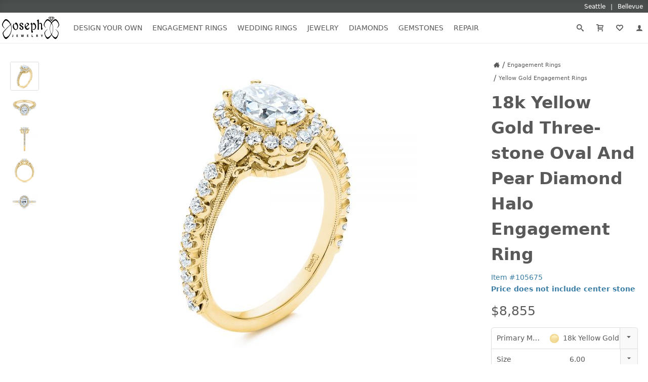

--- FILE ---
content_type: text/html; charset=UTF-8
request_url: https://www.josephjewelry.com/engagement-rings/18k-yellow-gold-three-stone-oval-and-pear-diamond-halo-engagement-ring-105675
body_size: 16332
content:
<!DOCTYPE html>
<html lang="en">
<head>
<meta charset="UTF-8">
<meta http-equiv="X-UA-Compatible" content="IE=edge"> 
<meta name="viewport" content="width=device-width, initial-scale=1.0">
<meta name="theme-color" content="#FFF">
<meta name="title" content="18k Yellow Gold Three-stone Oval And Pear Diamond Halo Engagement Ring #105675 - Seattle Bellevue | Joseph Jewelry">
<meta name="description" content="#105675 This beautiful custom ring features an oval diamond with a halo, pear accents, and vintage details. It was created for a client from Seattle, WA, who..." >
<meta name="keywords" content="Diamonds, Filigree, Halo, Milgrain, Polished, Three Stone, White Gold, Split Prong, Diamond, Oval, Lab Created Diamond Custom Jewelry, Custom Engagement Rings, Design your own Ring">
<meta property="fb:admins" content="718552391">
<meta name="google-site-verification" content="R2GqoYB_vsuHt7NFThWrbrIv7_aU-MhD8R8UlnSgEhs">
<meta name="p:domain_verify" content="75dd080a1b402fb8f53b05b7683c3908">
<link rel="canonical" href="https://www.josephjewelry.com/engagement-rings/18k-yellow-gold-three-stone-oval-and-pear-diamond-halo-engagement-ring-105675">
<title>18k Yellow Gold Three-stone Oval And Pear Diamond Halo Engagement Ring #105675 - Seattle Bellevue | Joseph Jewelry</title>
<link rel="stylesheet" type="text/css" href="/css/main.css?v=26.1.20.2.0">
<link rel="stylesheet" type="text/css" href="/css/header-footer.css?v=26.1.20.2.0">
<script src="/javascript/header-footer.js?v=26.1.20.2.0" defer="defer"></script>
<link rel="stylesheet" type="text/css" href="/css/breadcrumbs.css?v=26.1.20.2.0">
<link rel="stylesheet" type="text/css" href="/css/review.css?v=26.1.20.2.0">
<link rel="stylesheet" type="text/css" href="/css/product-box-list.css?v=26.1.20.2.0">
<link rel="stylesheet" type="text/css" href="/css/product.css?v=26.1.20.2.0">
<link rel="stylesheet" type="text/css" href="/css/customize-your-own.css?v=26.1.20.2.0">
<script src="/javascript/passive-event-listeners.min.js?v=26.1.20.2.0" defer="defer"></script>
<script src="/javascript/breadcrumbs.js?v=26.1.20.2.0" defer="defer"></script>
<script src="/javascript/product-box-list.js?v=26.1.20.2.0" defer="defer"></script>
<script src="/javascript/product.js?v=26.1.20.2.0" defer="defer"></script>
<script src="/javascript/forms.js?v=26.1.20.2.0" defer="defer"></script>
<script>(function(w,d,s,l,i){w[l]=w[l]||[];w[l].push({'gtm.start':
new Date().getTime(),event:'gtm.js'});var f=d.getElementsByTagName(s)[0],
j=d.createElement(s),dl=l!='dataLayer'?'&l='+l:'';j.async=true;j.src=
'https://www.googletagmanager.com/gtm.js?id='+i+dl;f.parentNode.insertBefore(j,f);
})(window,document,'script','dataLayer','GTM-KZ7Z8N');</script>
<meta property="og:title" content="18k Yellow Gold Three-stone Oval And Pear Diamond Halo Engagement Ring #105675 - Seattle Bellevue | Joseph Jewelry">
<meta property="og:description" content="#105675 This beautiful custom ring features an oval diamond with a halo, pear accents, and vintage details. It was created for a client from Seattle, WA, who...">
<meta property="og:image" content="https://www.josephjewelry.com/images/rings-engagement/Three-Stone-Oval-and-Pear-Diamond-Halo-Engagement-Ring-W-3qtr-105675.jpg">
<meta property="og:url" content="https://www.josephjewelry.com/engagement-rings/18k-yellow-gold-three-stone-oval-and-pear-diamond-halo-engagement-ring-105675"/>
<meta property="og:site_name" content="Joseph Jewelry"/>

</head>
<body>
<noscript><iframe src="https://www.googletagmanager.com/ns.html?id=GTM-KZ7Z8N"
height="0" width="0" style="display:none;visibility:hidden"></iframe></noscript>

<a href="#ContentStart" class="skip-to-content-link">Skip to main content</a>
<a href="#FooterContent" class="skip-to-content-link">Skip to footer content</a>

<svg version="1.1" xmlns="http://www.w3.org/2000/svg" style="display: none;"><symbol id="icon-arrow-down2" viewBox="0 0 16 16 "><path d="M16 5.5l-2-2-6 6-6-6-2 2 8 8 8-8z"></path></symbol><symbol id="icon-arrow-right2" viewBox="0 0 16 16 "><path d="M5.5 0l-2 2 6 6-6 6 2 2 8-8-8-8z"></path></symbol><symbol id="icon-arrow-up2" viewBox="0 0 16 16 "><path d="M0 10.5l2 2 6-6 6 6 2-2-8-8-8 8z"></path></symbol><symbol id="icon-bubbles4" viewBox="0 0 18 16 "><path d="M7.5 2c-0.792 0-1.556 0.124-2.272 0.369-0.671 0.23-1.267 0.554-1.773 0.963-0.938 0.759-1.455 1.731-1.455 2.737 0 0.562 0.157 1.109 0.467 1.623 0.323 0.537 0.811 1.028 1.41 1.421 0.476 0.312 0.796 0.812 0.881 1.374 0.014 0.094 0.025 0.188 0.034 0.282 0.043-0.039 0.085-0.080 0.127-0.122 0.377-0.376 0.886-0.583 1.411-0.583 0.084 0 0.167 0.005 0.251 0.016 0.303 0.038 0.611 0.058 0.918 0.058 0.792 0 1.556-0.124 2.272-0.369 0.671-0.23 1.267-0.554 1.774-0.963 0.938-0.759 1.455-1.731 1.455-2.737s-0.517-1.978-1.455-2.737c-0.506-0.41-1.103-0.734-1.774-0.963-0.716-0.245-1.48-0.369-2.272-0.369zM7.5 0v0c4.142 0 7.5 2.717 7.5 6.069s-3.358 6.069-7.5 6.069c-0.398 0-0.788-0.025-1.169-0.074-1.611 1.605-3.471 1.892-5.331 1.935v-0.393c1.004-0.49 1.813-1.382 1.813-2.402 0-0.142-0.011-0.282-0.032-0.419-1.696-1.113-2.781-2.812-2.781-4.717 0-3.352 3.358-6.069 7.5-6.069zM15.563 13.604c0 0.874 0.567 1.639 1.438 2.059v0.337c-1.611-0.036-3.090-0.283-4.487-1.658-0.33 0.041-0.669 0.063-1.013 0.063-1.492 0-2.866-0.402-3.963-1.079 2.261-0.008 4.395-0.732 6.013-2.042 0.816-0.66 1.459-1.435 1.913-2.302 0.481-0.92 0.724-1.9 0.724-2.913 0-0.163-0.007-0.326-0.020-0.487 1.134 0.936 1.832 2.213 1.832 3.62 0 1.633-0.94 3.089-2.41 4.043-0.018 0.117-0.027 0.237-0.027 0.359z"></path></symbol><symbol id="icon-calendar4" viewBox="0 0 16 16 "><path d="M13 3h-1v2h-3v-2h-3v2h-3v-2h-1c-0.55 0-1 0.45-1 1v11c0 0.55 0.45 1 1 1h11c0.55 0 1-0.45 1-1v-11c0-0.55-0.45-1-1-1zM4 15h-1.998c-0.001-0.001-0.001-0.001-0.002-0.002v-1.998h2v2zM4 12h-2v-2h2v2zM4 9h-2v-2h2v2zM7 15h-2v-2h2v2zM7 12h-2v-2h2v2zM7 9h-2v-2h2v2zM10 15h-2v-2h2v2zM10 12h-2v-2h2v2zM10 9h-2v-2h2v2zM13 14.998c-0.001 0.001-0.001 0.001-0.002 0.002h-1.998v-2h2v1.998zM13 12h-2v-2h2v2zM13 9h-2v-2h2v2zM5 2c0-0.276-0.224-0.5-0.5-0.5s-0.5 0.224-0.5 0.5v2h1v-2zM11 2c0-0.276-0.224-0.5-0.5-0.5s-0.5 0.224-0.5 0.5v2h1v-2z"></path></symbol><symbol id="icon-cart2" viewBox="0 0 16 16 "><path d="M13.238 9c0.55 0 1.124-0.433 1.275-0.962l1.451-5.077c0.151-0.529-0.175-0.962-0.725-0.962h-10.238c0-1.105-0.895-2-2-2h-3v2h3v8.5c0 0.828 0.672 1.5 1.5 1.5h9.5c0.552 0 1-0.448 1-1s-0.448-1-1-1h-9v-1h8.238zM5 4h9.044l-0.857 3h-8.187v-3z"></path><path d="M6 14.5c0 0.828-0.672 1.5-1.5 1.5s-1.5-0.672-1.5-1.5c0-0.828 0.672-1.5 1.5-1.5s1.5 0.672 1.5 1.5z"></path><path d="M15 14.5c0 0.828-0.672 1.5-1.5 1.5s-1.5-0.672-1.5-1.5c0-0.828 0.672-1.5 1.5-1.5s1.5 0.672 1.5 1.5z"></path></symbol><symbol id="icon-enter" viewBox="0 0 16 16 "><path d="M7 13l4.5-4.5-4.5-4.5v3h-7v3h7v3z"></path><path d="M15 16h-11v-2h10v-11h-10v-2h11c0.552 0 1 0.448 1 1v13c0 0.552-0.448 1-1 1z"></path></symbol><symbol id="icon-envelop3" viewBox="0 0 16 16 "><path d="M15 2h-14c-0.55 0-1 0.45-1 1v10c0 0.55 0.45 1 1 1h14c0.55 0 1-0.45 1-1v-10c0-0.55-0.45-1-1-1zM14 4v0.719l-6 3.536-6-3.536v-0.719h12zM2 12v-5.54l6 3.536 6-3.536v5.54h-12z"></path></symbol><symbol id="icon-facebook2" viewBox="0 0 16 16 "><path d="M14.5 0h-13c-0.825 0-1.5 0.675-1.5 1.5v13c0 0.825 0.675 1.5 1.5 1.5h6.5v-7h-2v-2h2v-1c0-1.653 1.347-3 3-3h2v2h-2c-0.55 0-1 0.45-1 1v1h3l-0.5 2h-2.5v7h4.5c0.825 0 1.5-0.675 1.5-1.5v-13c0-0.825-0.675-1.5-1.5-1.5z"></path></symbol><symbol id="icon-google2" viewBox="0 0 16 16 "><path d="M14.5 0h-13c-0.825 0-1.5 0.675-1.5 1.5v13c0 0.825 0.675 1.5 1.5 1.5h13c0.825 0 1.5-0.675 1.5-1.5v-13c0-0.825-0.675-1.5-1.5-1.5zM8.119 14c-3.316 0-6-2.684-6-6s2.684-6 6-6c1.619 0 2.975 0.591 4.019 1.569l-1.628 1.569c-0.447-0.428-1.225-0.925-2.391-0.925-2.050 0-3.719 1.697-3.719 3.787s1.672 3.787 3.719 3.787c2.375 0 3.266-1.706 3.403-2.588h-3.403v-2.056h5.666c0.050 0.3 0.094 0.6 0.094 0.994 0.003 3.428-2.294 5.863-5.759 5.863z"></path></symbol><symbol id="icon-heart4" viewBox="0 0 16 16 "><path d="M16 5.596c0-2.538-2.058-4.596-4.596-4.596-1.349 0-2.563 0.582-3.404 1.508-0.841-0.926-2.054-1.508-3.404-1.508-2.538 0-4.596 2.058-4.596 4.596 0 1.349 0.582 2.563 1.508 3.404h-0.008l5 5c0.5 0.5 1 1 1.5 1s1-0.5 1.5-1l4.992-5c0.926-0.841 1.508-2.054 1.508-3.404zM13.148 7.519l-5.062 5.067c-0.026 0.026-0.055 0.055-0.086 0.086-0.031-0.030-0.060-0.059-0.086-0.086l-5.062-5.066c-0.549-0.499-0.852-1.182-0.852-1.923 0-1.432 1.165-2.596 2.596-2.596 0.741 0 1.424 0.303 1.923 0.852l1.481 1.631 1.481-1.631c0.499-0.55 1.182-0.852 1.923-0.852 1.432 0 2.596 1.165 2.596 2.596 0 0.741-0.303 1.424-0.852 1.923z"></path></symbol><symbol id="icon-instagram" viewBox="0 0 16 16 "><path d="M14.5 0h-13c-0.825 0-1.5 0.675-1.5 1.5v13c0 0.825 0.675 1.5 1.5 1.5h13c0.825 0 1.5-0.675 1.5-1.5v-13c0-0.825-0.675-1.5-1.5-1.5zM11 2.5c0-0.275 0.225-0.5 0.5-0.5h2c0.275 0 0.5 0.225 0.5 0.5v2c0 0.275-0.225 0.5-0.5 0.5h-2c-0.275 0-0.5-0.225-0.5-0.5v-2zM8 5c1.656 0 3 1.344 3 3s-1.344 3-3 3c-1.656 0-3-1.344-3-3s1.344-3 3-3zM14 13.5v0c0 0.275-0.225 0.5-0.5 0.5h-11c-0.275 0-0.5-0.225-0.5-0.5v0-6.5h1.1c-0.066 0.322-0.1 0.656-0.1 1 0 2.762 2.237 5 5 5s5-2.238 5-5c0-0.344-0.034-0.678-0.1-1h1.1v6.5z"></path></symbol><symbol id="icon-location6" viewBox="0 0 16 16 "><path d="M8 0c-3.314 0-6 2.686-6 6 0 6 6 10 6 10s6-4 6-10c0-3.314-2.686-6-6-6zM10.093 12.387c-0.772 0.909-1.555 1.608-2.093 2.046-0.539-0.439-1.321-1.137-2.093-2.046-0.785-0.924-1.407-1.883-1.849-2.85-0.536-1.171-0.807-2.361-0.807-3.537 0-1.269 0.494-2.462 1.391-3.359s2.090-1.391 3.359-1.391c1.269 0 2.462 0.494 3.359 1.391s1.391 2.090 1.391 3.359c0 1.175-0.272 2.365-0.807 3.537-0.442 0.967-1.064 1.926-1.849 2.85zM8 3c-1.105 0-2 0.895-2 2s0.895 2 2 2c1.105 0 2-0.895 2-2s-0.895-2-2-2zM8 6c-0.552 0-1-0.448-1-1s0.448-1 1-1c0.552 0 1 0.448 1 1s-0.448 1-1 1z"></path></symbol><symbol id="icon-menu7" viewBox="0 0 16 16 "><path d="M1 3h14v2h-14v-2z"></path><path d="M1 7h14v2h-14v-2z"></path><path d="M1 11h14v2h-14v-2z"></path></symbol><symbol id="icon-minus3" viewBox="0 0 16 16 "><path d="M1 7h14v2h-14v-2z"></path></symbol><symbol id="icon-phone2" viewBox="0 0 16 16 "><path d="M11 10c-1 1-1 2-2 2s-2-1-3-2-2-2-2-3 1-1 2-2-2-4-3-4-3 3-3 3c0 2 2.055 6.055 4 8s6 4 8 4c0 0 3-2 3-3s-3-4-4-3z"></path></symbol><symbol id="icon-pinterest" viewBox="0 0 16 16 "><path d="M8 1.069c-3.828 0-6.931 3.103-6.931 6.931 0 2.938 1.828 5.444 4.406 6.453-0.059-0.547-0.116-1.391 0.025-1.988 0.125-0.541 0.813-3.444 0.813-3.444s-0.206-0.416-0.206-1.028c0-0.963 0.559-1.684 1.253-1.684 0.591 0 0.878 0.444 0.878 0.975 0 0.594-0.378 1.484-0.575 2.306-0.166 0.691 0.344 1.253 1.025 1.253 1.231 0 2.178-1.3 2.178-3.175 0-1.659-1.194-2.819-2.894-2.819-1.972 0-3.128 1.478-3.128 3.009 0 0.597 0.228 1.234 0.516 1.581 0.056 0.069 0.066 0.128 0.047 0.2-0.053 0.219-0.169 0.691-0.194 0.787-0.031 0.128-0.1 0.153-0.231 0.094-0.866-0.403-1.406-1.669-1.406-2.684 0-2.188 1.587-4.194 4.578-4.194 2.403 0 4.272 1.712 4.272 4.003 0 2.388-1.506 4.313-3.597 4.313-0.703 0-1.362-0.366-1.588-0.797 0 0-0.347 1.322-0.431 1.647-0.156 0.603-0.578 1.356-0.862 1.816 0.65 0.2 1.337 0.309 2.053 0.309 3.828 0 6.931-3.103 6.931-6.931 0-3.831-3.103-6.934-6.931-6.934z"></path></symbol><symbol id="icon-plus3" viewBox="0 0 16 16 "><path d="M15 7h-6v-6h-2v6h-6v2h6v6h2v-6h6z"></path></symbol><symbol id="icon-price-tag2" viewBox="0 0 16 16 "><path d="M15.25 0h-6c-0.412 0-0.989 0.239-1.28 0.53l-7.439 7.439c-0.292 0.292-0.292 0.769 0 1.061l6.439 6.439c0.292 0.292 0.769 0.292 1.061 0l7.439-7.439c0.292-0.292 0.53-0.868 0.53-1.28v-6c0-0.412-0.338-0.75-0.75-0.75zM11.5 6c-0.828 0-1.5-0.672-1.5-1.5s0.672-1.5 1.5-1.5 1.5 0.672 1.5 1.5-0.672 1.5-1.5 1.5z"></path></symbol><symbol id="icon-search3" viewBox="0 0 16 16 "><path d="M15.504 13.616l-3.79-3.223c-0.392-0.353-0.811-0.514-1.149-0.499 0.895-1.048 1.435-2.407 1.435-3.893 0-3.314-2.686-6-6-6s-6 2.686-6 6 2.686 6 6 6c1.486 0 2.845-0.54 3.893-1.435-0.016 0.338 0.146 0.757 0.499 1.149l3.223 3.79c0.552 0.613 1.453 0.665 2.003 0.115s0.498-1.452-0.115-2.003zM6 10c-2.209 0-4-1.791-4-4s1.791-4 4-4 4 1.791 4 4-1.791 4-4 4z"></path></symbol><symbol id="icon-spinner2" viewBox="0 0 16 16 "><path d="M16 8c-0.020-1.045-0.247-2.086-0.665-3.038-0.417-0.953-1.023-1.817-1.766-2.53s-1.624-1.278-2.578-1.651c-0.953-0.374-1.978-0.552-2.991-0.531-1.013 0.020-2.021 0.24-2.943 0.646-0.923 0.405-1.758 0.992-2.449 1.712s-1.237 1.574-1.597 2.497c-0.361 0.923-0.533 1.914-0.512 2.895 0.020 0.981 0.234 1.955 0.627 2.847 0.392 0.892 0.961 1.7 1.658 2.368s1.523 1.195 2.416 1.543c0.892 0.348 1.851 0.514 2.799 0.493 0.949-0.020 1.89-0.227 2.751-0.608 0.862-0.379 1.642-0.929 2.287-1.604s1.154-1.472 1.488-2.335c0.204-0.523 0.342-1.069 0.415-1.622 0.019 0.001 0.039 0.002 0.059 0.002 0.552 0 1-0.448 1-1 0-0.028-0.001-0.056-0.004-0.083h0.004zM14.411 10.655c-0.367 0.831-0.898 1.584-1.55 2.206s-1.422 1.112-2.254 1.434c-0.832 0.323-1.723 0.476-2.608 0.454-0.884-0.020-1.759-0.215-2.56-0.57-0.801-0.354-1.526-0.867-2.125-1.495s-1.071-1.371-1.38-2.173c-0.31-0.801-0.457-1.66-0.435-2.512s0.208-1.694 0.551-2.464c0.342-0.77 0.836-1.468 1.441-2.044s1.321-1.029 2.092-1.326c0.771-0.298 1.596-0.438 2.416-0.416s1.629 0.202 2.368 0.532c0.74 0.329 1.41 0.805 1.963 1.387s0.988 1.27 1.272 2.011c0.285 0.74 0.418 1.532 0.397 2.32h0.004c-0.002 0.027-0.004 0.055-0.004 0.083 0 0.516 0.39 0.94 0.892 0.994-0.097 0.544-0.258 1.075-0.481 1.578z"></path></symbol><symbol id="icon-star-full" viewBox="0 0 16 16 "><path d="M15.976 6.345c-0.067-0.206-0.259-0.346-0.476-0.346l-5.367-0-1.658-5.080c-0.067-0.206-0.259-0.345-0.475-0.345s-0.408 0.139-0.475 0.345l-1.658 5.080-5.367 0c-0.217 0-0.409 0.14-0.476 0.346s0.007 0.432 0.183 0.559l4.34 3.139-1.657 5.079c-0.067 0.206 0.006 0.432 0.181 0.559s0.412 0.128 0.588 0.001l4.342-3.141 4.342 3.141c0.087 0.063 0.19 0.095 0.293 0.095s0.207-0.032 0.295-0.096c0.175-0.128 0.248-0.353 0.181-0.559l-1.657-5.079 4.34-3.139c0.176-0.127 0.249-0.353 0.183-0.559z"></path></symbol><symbol id="icon-user" viewBox="0 0 16 16 "><path d="M9 11.041v-0.825c1.102-0.621 2-2.168 2-3.716 0-2.485 0-4.5-3-4.5s-3 2.015-3 4.5c0 1.548 0.898 3.095 2 3.716v0.825c-3.392 0.277-6 1.944-6 3.959h14c0-2.015-2.608-3.682-6-3.959z"></path></symbol><symbol id="icon-yelp" viewBox="0 0 16 16 "><path d="M9.514 10.21c-0.27 0.272-0.042 0.768-0.042 0.768l2.033 3.394c0 0 0.334 0.447 0.623 0.447 0.29 0 0.577-0.239 0.577-0.239l1.607-2.297c0 0 0.162-0.29 0.166-0.544 0.006-0.361-0.538-0.46-0.538-0.46l-3.805-1.222c-0 0-0.373-0.099-0.621 0.152zM9.321 8.5c0.195 0.33 0.732 0.234 0.732 0.234l3.796-1.109c0 0 0.517-0.21 0.591-0.491 0.072-0.281-0.085-0.619-0.085-0.619l-1.814-2.137c0 0-0.157-0.27-0.483-0.297-0.36-0.031-0.581 0.405-0.581 0.405l-2.145 3.375c0 0-0.19 0.336-0.010 0.64zM7.527 7.184c0.447-0.11 0.518-0.759 0.518-0.759l-0.030-5.404c0 0-0.067-0.667-0.367-0.847-0.47-0.285-0.609-0.136-0.744-0.116l-3.151 1.171c0 0-0.309 0.102-0.469 0.36-0.23 0.365 0.233 0.899 0.233 0.899l3.276 4.465c0 0 0.323 0.334 0.735 0.233zM6.749 9.371c0.011-0.417-0.5-0.667-0.5-0.667l-3.387-1.711c0 0-0.502-0.207-0.746-0.063-0.187 0.11-0.352 0.31-0.368 0.486l-0.221 2.716c0 0-0.033 0.471 0.089 0.685 0.173 0.304 0.741 0.092 0.741 0.092l3.955-0.874c0.154-0.103 0.423-0.113 0.438-0.664zM7.732 10.837c-0.339-0.174-0.746 0.187-0.746 0.187l-2.648 2.915c0 0-0.33 0.446-0.246 0.72 0.079 0.257 0.21 0.384 0.396 0.474l2.659 0.839c0 0 0.322 0.067 0.567-0.004 0.347-0.1 0.283-0.643 0.283-0.643l0.060-3.947c-0 0-0.014-0.38-0.324-0.541z"></path></symbol><symbol id="icon-youtube" viewBox="0 0 16 16 "><path d="M15.841 4.8c0 0-0.156-1.103-0.637-1.587-0.609-0.637-1.291-0.641-1.603-0.678-2.237-0.163-5.597-0.163-5.597-0.163h-0.006c0 0-3.359 0-5.597 0.163-0.313 0.038-0.994 0.041-1.603 0.678-0.481 0.484-0.634 1.587-0.634 1.587s-0.159 1.294-0.159 2.591v1.213c0 1.294 0.159 2.591 0.159 2.591s0.156 1.103 0.634 1.588c0.609 0.637 1.409 0.616 1.766 0.684 1.281 0.122 5.441 0.159 5.441 0.159s3.363-0.006 5.6-0.166c0.313-0.037 0.994-0.041 1.603-0.678 0.481-0.484 0.637-1.588 0.637-1.588s0.159-1.294 0.159-2.591v-1.213c-0.003-1.294-0.162-2.591-0.162-2.591zM6.347 10.075v-4.497l4.322 2.256-4.322 2.241z"></path></symbol></svg>
<div id="headerLocationsBar">
  <div class="grid">
    <a href="/seattle">
      <span>Seattle</span>
    </a>
    <a href="/bellevue">
      <span>Bellevue</span> 
    </a>
  </div>
</div>
<header id="header">
  <div class="grid">
    <button id="header__openNav" aria-label="Open Navigation" aria-expanded="false" aria-haspopup="true" aria-controls="mainNav">
      <svg><use xlink:href="#icon-menu7"></use></svg>
    </button>
    <a href="https://www.josephjewelry.com" id="header__home">
      <img src="/images/JosephJewelry-Logo-2019.svg" alt="Joseph Jewelry Logo" width="113" height="45">
    </a>
    <a href="/members" id="header__members" aria-label="My Account" rel="nofollow">
      <svg><use xlink:href="#icon-user"></use></svg>
    </a>
    <form action="/search-results.php" method="GET" id="header__search">
      <label aria-label="Search Submit">
        <input type="submit" name="Submit" value="Search">
        <svg><use xlink:href="#icon-search3"></use></svg>
      </label>
      <input type="search" name="q" aria-label="Search Term" placeholder="Search..." value="" autocomplete="off">
      <input type="hidden" name="csrf_token" value="23d9573945840bfba0827f5366fa01b951c990288babba8279f5d491d4d85f2f">
    </form>
  </div>
</header>
<nav id="mainNav">
  <div class="grid">
    <div class="mainNav__menu">
            <div class="mainNav__menu__item">
      
        <a href="/design-your-own" class="mainNav__menu__toggleSection" aria-expanded="false" aria-haspopup="true" aria-controls="mainNav__menu__cat--designYourOwn">Design Your Own<svg><use xlink:href="#icon-arrow-down2"></use></svg></a>

        <ul class="mainNav__menu__cat" id="mainNav__menu__cat--designYourOwn">
          <li>
            <h2 class="mainNav__menu__cat__section__header">Our Custom Gallery</h2>
            <ul>
              <li><a href="/custom-engagement-rings" class="mainNav__menu__cat__section__link">Custom Engagement Rings</a></li>
              <li><a href="/mens-custom-wedding-bands" class="mainNav__menu__cat__section__link">Men's Wedding Bands</a></li>
              <li><a href="/womens-custom-wedding-rings" class="mainNav__menu__cat__section__link">Women's Wedding Rings</a></li>
              <li><a href="/custom-rings" class="mainNav__menu__cat__section__link">Custom Rings</a></li>
              <li><a href="/fashion-rings" class="mainNav__menu__cat__section__link">Fashion Rings</a></li>              
            </ul>
          </li>
          <li>
            <h2 class="mainNav__menu__cat__section__header">Design Your Own</h2>
            <p>Choose elements you like and a designer will create a drawing and free estimate.</p>
            <a href="/design-your-own" class="mainNav__menu__cat__section__cta">Design Your Own</a>
            <a href="/design-your-own#customProcess" class="mainNav__menu__cat__section__learn">Our Creative Process<svg><use xlink:href="#icon-arrow-right2"></use></svg></a>
          </li>
          <li>
            <h2 class="mainNav__menu__cat__section__header">Contact a Designer</h2>
            <p>Work directly with a designer to create your own unique engagement ring.</p>
            <a href="/contact" class="mainNav__menu__cat__section__cta">Contact Us</a>
          </li>
          <li>
            <h2 class="mainNav__menu__cat__section__header">Schedule an Appointment</h2>
            <p>Schedule an appointment with your own personal jewelry consultant.</p>
            <a href="/schedule-an-appointment" class="mainNav__menu__cat__section__cta">Schedule an Appointment</a>
          </li>
        </ul>
      </div>
            <div class="mainNav__menu__item">
        <a href="/engagement-rings" class="mainNav__menu__toggleSection" aria-expanded="false" aria-haspopup="true" aria-controls="mainNav__menu__cat--engagementRings">Engagement Rings<svg><use xlink:href="#icon-arrow-down2"></use></svg></a>
        <ul class="mainNav__menu__cat" id="mainNav__menu__cat--engagementRings">
          <li class="mainNav__menu__cat__section--twoCol  mainNav__menu__cat__section--allBtn">
            <h2 class="mainNav__menu__cat__section__header">Shop by Style</h2>
            <ul>
              <li><a href="/classic-engagement-rings" class="mainNav__menu__cat__section__link">Classic</a></li>
              <li><a href="/halo-engagement-rings" class="mainNav__menu__cat__section__link">Halo</a></li>
              <li><a href="/hidden-halo-engagement-rings" class="mainNav__menu__cat__section__link">Hidden Halo</a></li>
              <li><a href="/luxury-engagement-rings" class="mainNav__menu__cat__section__link">Luxury</a></li>
              <li><a href="/pave-engagement-rings" class="mainNav__menu__cat__section__link">Pavé</a></li>
              <li><a href="/solitaire-engagement-rings" class="mainNav__menu__cat__section__link">Solitaire</a></li>
              <li><a href="/three-stone-engagement-rings" class="mainNav__menu__cat__section__link">Three Stone</a></li>
              <li><a href="/unique-engagement-rings" class="mainNav__menu__cat__section__link">Unique</a></li>
              <li><a href="/contemporary-engagement-rings" class="mainNav__menu__cat__section__link">Contemporary</a></li>
              <li><a href="/vintage-engagement-rings" class="mainNav__menu__cat__section__link">Vintage</a></li>
              <li><a href="/wedding-sets" class="mainNav__menu__cat__section__link">Wedding Sets</a></li>
              <li><a href="/wrap-engagement-rings" class="mainNav__menu__cat__section__link">Wrap</a></li>
            </ul>
            <a href="/engagement-rings" class="mainNav__menu__cat__section__all">All Engagement Rings</a>
          </li>
          <li class="mainNav__menu__cat__section--twoCol">
            <h2 class="mainNav__menu__cat__section__header">Shop by Shape</h2>
            <ul>
              <li><a href="/asscher-engagement-rings" class="mainNav__menu__cat__section__link"><img src="/gemstones/images/btn-asscher.png" loading="lazy" alt="Asscher Cut Engagement Ring" width="16" height="16">Asscher Cut</a></li>
              <li><a href="/cushion-cut-engagement-rings" class="mainNav__menu__cat__section__link"><img src="/gemstones/images/btn-cushion.png" loading="lazy" alt="Cushion Cut Engagement Ring" width="16" height="16">Cushion Cut</a></li>
              <li><a href="/emerald-cut-engagement-rings" class="mainNav__menu__cat__section__link"><img src="/gemstones/images/btn-emerald.png" loading="lazy" alt="Emerald Cut Engagement Ring" width="16" height="16">Emerald Cut</a></li>
              <li><a href="/marquise-engagement-rings" class="mainNav__menu__cat__section__link"><img src="/gemstones/images/btn-marquise.png" loading="lazy" alt="Marquise Engagement Ring" width="16" height="16">Marquise</a></li>
              <li><a href="/oval-engagement-rings" class="mainNav__menu__cat__section__link"><img src="/gemstones/images/btn-oval.png" loading="lazy" alt="Oval Engagement Ring" width="16" height="16">Oval</a></li>
              <li><a href="/pear-engagement-rings" class="mainNav__menu__cat__section__link"><img src="/gemstones/images/btn-pear.png" loading="lazy" alt="Pear Engagement Ring" width="16" height="16">Pear</a></li>            
              <li><a href="/princess-cut-engagement-rings" class="mainNav__menu__cat__section__link"><img src="/gemstones/images/btn-princess.png" loading="lazy" alt="Princess Cut Engagement Ring" width="16" height="16">Princess Cut</a></li>
              <li><a href="/radiant-engagement-rings" class="mainNav__menu__cat__section__link"><img src="/gemstones/images/btn-radiant.png" loading="lazy" alt="Radiant Cut Engagement Ring" width="16" height="16">Radiant Cut</a></li>            
              <li><a href="/round-engagement-rings" class="mainNav__menu__cat__section__link"><img src="/gemstones/images/btn-round.png" loading="lazy" alt="Round Engagement Ring" width="16" height="16">Round</a></li>
            </ul>
          </li>
          <li class="mainNav__menu__cat__section--twoCol">
            <h2 class="mainNav__menu__cat__section__header">Shop by Metal</h2>
            <ul>
              <li><a href="/platinum-engagement-rings" class="mainNav__menu__cat__section__link"><img src="/images/metal-color-W-dot.png" loading="lazy" alt="Platinum Engagement Rings" width="13" height="13">Platinum</a></li>
              <li><a href="/rose-gold-engagement-rings" class="mainNav__menu__cat__section__link"><img src="/images/metal-color-R-dot.png" loading="lazy" alt="Rose Gold Engagement Rings" width="13" height="13">Rose Gold</a></li>
              <li><a href="/white-gold-engagement-rings" class="mainNav__menu__cat__section__link"><img src="/images/metal-color-W-dot.png" loading="lazy" alt="White Gold Engagement Rings" width="13" height="13">White Gold</a></li>
              <li><a href="/yellow-gold-engagement-rings" class="mainNav__menu__cat__section__link"><img src="/images/metal-color-Y-dot.png" loading="lazy" alt="Yellow Gold Engagement Rings" width="13" height="13">Yellow Gold</a></li>
            </ul>
          </li>
          <li class="mainNav__menu__cat__section--twoCol">
            <h2 class="mainNav__menu__cat__section__header">Shop by Gemstone</h2>
            <ul>
              <li><a href="/diamond-engagement-rings" class="mainNav__menu__cat__section__link"><img src="/images/gemstones/gemstones-white.png" loading="lazy" alt="Diamond Engagement Rings" width="15" height="11">Diamond</a></li>
              <li><a href="/emerald-engagement-rings" class="mainNav__menu__cat__section__link"><img src="/images/gemstones/gemstones-green.png" loading="lazy" alt="Emerald Engagement Rings" width="15" height="11">Emerald</a></li>
              <li><a href="/moissanite-engagement-rings" class="mainNav__menu__cat__section__link"><img src="/images/gemstones/gemstones-white.png" loading="lazy" alt="Moissanite Engagement Rings" width="15" height="11">Moissanite</a></li>
              <li><a href="/morganite-engagement-rings" class="mainNav__menu__cat__section__link"><img src="/images/gemstones/gemstones-peach.png" loading="lazy" alt="Morganite Engagement Rings" width="15" height="11">Morganite</a></li>
              <li><a href="/ruby-engagement-rings" class="mainNav__menu__cat__section__link"><img src="/images/gemstones/gemstones-red.png" loading="lazy" alt="Ruby Engagement Rings" width="15" height="11">Ruby</a></li>
              <li><a href="/sapphire-engagement-rings" class="mainNav__menu__cat__section__link"><img src="/images/gemstones/gemstones-blue.png" loading="lazy" alt="Sapphire Engagement Rings" width="15" height="11">Sapphire</a></li>
            </ul>
          </li>
          
        </ul>
      </div>
            <div class="mainNav__menu__item">
        <a href="/womens-wedding-rings" class="mainNav__menu__toggleSection" aria-expanded="false" aria-haspopup="true" aria-controls="mainNav__menu__cat--weddingRings">Wedding Rings<svg><use xlink:href="#icon-arrow-down2"></use></svg></a>
        <ul class="mainNav__menu__cat" id="mainNav__menu__cat--weddingRings">
          <li class="mainNav__menu__cat__section--twoCol">
            <h2 class="mainNav__menu__cat__section__header">Women's</h2>
            <ul>
              <li><a href="/anniversary-rings" class="mainNav__menu__cat__section__link">Anniversary</a></li>
              <li><a href="/womens-classic-wedding-rings" class="mainNav__menu__cat__section__link">Classic</a></li>
              <li><a href="/womens-diamond-wedding-rings" class="mainNav__menu__cat__section__link">Diamond</a></li>
              <li><a href="/womens-eternity-wedding-rings" class="mainNav__menu__cat__section__link">Eternity</a></li>
              <li><a href="/womens-gemstone-wedding-rings" class="mainNav__menu__cat__section__link">Gemstone</a></li>
              <li><a href="/vintage-wedding-rings" class="mainNav__menu__cat__section__link">Vintage</a></li>
              <li><a href="/wedding-sets" class="mainNav__menu__cat__section__link">Wedding Sets</a></li>
            </ul>
            <a href="/womens-wedding-rings" class="mainNav__menu__cat__section__all">All Women's Wedding Rings</a>
          </li>
          <li class="mainNav__menu__cat__section--twoCol mainNav__menu__cat__section--noHeader mainNav__menu__cat__section--allBtn">
            <ul>
              <li><a href="/womens-platinum-wedding-rings" class="mainNav__menu__cat__section__link"><img src="/images/metal-color-W-dot.png" loading="lazy" alt="Women's Platinum Wedding Ring" width="13" height="13">Platinum</a></li>
              <li><a href="/womens-rose-gold-wedding-rings" class="mainNav__menu__cat__section__link"><img src="/images/metal-color-R-dot.png" loading="lazy" alt="Women's Rose Gold Wedding Ring" width="13" height="13">Rose Gold</a></li>
              <li><a href="/womens-white-gold-wedding-rings" class="mainNav__menu__cat__section__link"><img src="/images/metal-color-W-dot.png" loading="lazy" alt="Women's White Gold Wedding Ring" width="13" height="13">White Gold</a></li>
              <li><a href="/womens-yellow-gold-wedding-rings" class="mainNav__menu__cat__section__link"><img src="/images/metal-color-Y-dot.png" loading="lazy" alt="Women's Yellow Gold Wedding Ring" width="13" height="13">Yellow Gold</a></li>
            </ul>
            
          </li>
          <li class="mainNav__menu__cat__section--twoCol">
            <h2 class="mainNav__menu__cat__section__header">Men's</h2>
            <ul>
              <li><a href="/mens-classic-wedding-bands" class="mainNav__menu__cat__section__link">Classic</a></li>
              <li><a href="/mens-diamond-wedding-bands" class="mainNav__menu__cat__section__link">Diamond</a></li>
              <li><a href="/mens-luxury-wedding-bands" class="mainNav__menu__cat__section__link">Luxury</a></li>
              <li><a href="/mens-pattern-wedding-bands" class="mainNav__menu__cat__section__link">Pattern</a></li>
              <li><a href="/mens-unique-wedding-bands" class="mainNav__menu__cat__section__link">Unique</a></li>
            </ul>
            <a href="/mens-wedding-bands" class="mainNav__menu__cat__section__all">All Men's Wedding Bands</a>
          </li>
          <li class="mainNav__menu__cat__section--twoCol mainNav__menu__cat__section--noHeader mainNav__menu__cat__section--allBtn">
            <ul>
              <li><a href="/mens-black-wedding-bands" class="mainNav__menu__cat__section__link"><img src="/images/metal-color-B-dot.png" loading="lazy" alt="Men's Black Wedding Ring" width="13" height="13">Black</a></li>
              <li><a href="/mens-mokume-wedding-bands" class="mainNav__menu__cat__section__link"><img src="/images/metal-color-M-dot.png" loading="lazy" alt="Men's Mokumé Wedding Ring" width="13" height="13">Mokumé</a></li>
              <li><a href="/mens-platinum-wedding-bands" class="mainNav__menu__cat__section__link"><img src="/images/metal-color-W-dot.png" loading="lazy" alt="Men's Platinum Wedding Ring" width="13" height="13">Platinum</a></li>
              <li><a href="/mens-rose-gold-wedding-bands" class="mainNav__menu__cat__section__link"><img src="/images/metal-color-R-dot.png" loading="lazy" alt="Men's Rose Gold Wedding Ring" width="13" height="13">Rose Gold</a></li>
              <li><a href="/mens-titanium-wedding-bands" class="mainNav__menu__cat__section__link"><img src="/images/metal-color-W-dot.png" loading="lazy" alt="Men's Titanium Wedding Ring" width="13" height="13">Titanium</a></li>
              <li><a href="/mens-tungsten-wedding-bands" class="mainNav__menu__cat__section__link"><img src="/images/metal-color-B-dot.png" loading="lazy" alt="Men's Tungsten Wedding Ring" width="13" height="13">Tungsten</a></li>
              <li><a href="/mens-white-gold-wedding-bands" class="mainNav__menu__cat__section__link"><img src="/images/metal-color-W-dot.png" loading="lazy" alt="Men's White Gold Wedding Ring" width="13" height="13">White Gold</a></li>
              <li><a href="/mens-yellow-gold-wedding-bands" class="mainNav__menu__cat__section__link"><img src="/images/metal-color-Y-dot.png" loading="lazy" alt="Men's Yellow Gold Wedding Ring" width="13" height="13">Yellow Gold</a></li>
            </ul>
            
          </li>
        </ul>
      </div>
            <div class="mainNav__menu__item">
        <a href="/custom-jewelry" class="mainNav__menu__toggleSection" aria-expanded="false" aria-haspopup="true" aria-controls="mainNav__menu__cat--jewelry">Jewelry<svg><use xlink:href="#icon-arrow-down2"></use></svg></a>
        <ul class="mainNav__menu__cat mainNav__menu__cat__section--allBtn" id="mainNav__menu__cat--jewelry">
          <li class="mainNav__menu__cat__section--allBtn">
            <h2 class="mainNav__menu__cat__section__header">Earrings</h2>
            <ul>
              <li><a href="/diamond-earrings" class="mainNav__menu__cat__section__link">Diamond Earrings</a></li>
              <li><a href="/gemstone-earrings" class="mainNav__menu__cat__section__link">Gemstone Earrings</a></li>
              <li><a href="/natural-diamond-stud-earrings" class="mainNav__menu__cat__section__link">Natural Diamond Stud Earrings</a></li>
              <li><a href="/lab-diamond-stud-earrings" class="mainNav__menu__cat__section__link">Lab Diamond Stud Earrings</a></li>
              <li><a href="/pearl-earrings" class="mainNav__menu__cat__section__link">Pearl Earrings</a></li>
            </ul>
            <a href="/earrings" class="mainNav__menu__cat__section__all">All Earrings</a>
          </li>
          <li class="mainNav__menu__cat__section--allBtn">  
            <h2 class="mainNav__menu__cat__section__header">Necklaces</h2>
            <ul>
              <li><a href="/diamond-pendants" class="mainNav__menu__cat__section__link">Diamond</a></li>
              <li><a href="/gemstone-pendants" class="mainNav__menu__cat__section__link">Gemstone</a></li>
              <li><a href="/pearl-pendants" class="mainNav__menu__cat__section__link">Pearl</a></li>
            </ul>
            <a href="/pendants" class="mainNav__menu__cat__section__all">All Necklaces</a>
          </li>
          <li>  
            <h2 class="mainNav__menu__cat__section__header">Jewelry</h2>
            <ul>
              <li><a href="/mens-jewelry" class="mainNav__menu__cat__section__link">Men's Jewelry</a></li>
              <li><a href="/bracelets" class="mainNav__menu__cat__section__link">Bracelets</a></li>
              <li><a href="/custom-rings" class="mainNav__menu__cat__section__link">Custom Rings</a></li>
              <li><a href="/fashion-rings" class="mainNav__menu__cat__section__link">Fashion Rings</a></li>
              <li><a href="/gifts" class="mainNav__menu__cat__section__link">Gifts</a></li>
              <li><a href="/sale" class="mainNav__menu__cat__section__link">Sale Items &nbsp; <span class="redTxt"> 30% to 50%</span></a></li>
            </ul>
          </li>
          <li>
            <h2 class="mainNav__menu__cat__section__header">Designers</h2>
            <ul>
              <li><a href="/galatea" class="mainNav__menu__cat__section__link">Galatea
                </a></li>
              <li><a href="/vanna-k" class="mainNav__menu__cat__section__link">Vanna K
                </a></li>
            </ul>
          </li>
        </ul>
      </div>
            <div class="mainNav__menu__item">
        <a href="/diamonds-search" class="mainNav__menu__toggleSection" aria-expanded="false" aria-haspopup="true" aria-controls="mainNav__menu__cat--diamonds">Diamonds
          <svg><use xlink:href="#icon-arrow-down2"></use></svg>
        </a>
        <ul class="mainNav__menu__cat" id="mainNav__menu__cat--diamonds">
          <li class="mainNav__menu__cat__section--twoCol mainNav__menu__cat__section--allBtn">
            <h2 class="mainNav__menu__cat__section__header">Loose Diamond Search</h2>
            <ul>
              <li><a href="/diamonds-search?shape=Asscher" class="mainNav__menu__cat__section__link"><img src="/gemstones/images/btn-asscher.png" loading="lazy" alt="Asscher Diamond" width="20" height="20">Asscher</a></li>
              <li><a href="/diamonds-search?shape=Cushion" class="mainNav__menu__cat__section__link"><img src="/gemstones/images/btn-cushion.png" loading="lazy" alt="Cushion Diamond" width="20" height="20">Cushion</a></li>
              <li><a href="/diamonds-search?shape=Emerald" class="mainNav__menu__cat__section__link"><img src="/gemstones/images/btn-emerald.png" loading="lazy" alt="Emerald Diamond" width="20" height="20">Emerald</a></li>
              <li><a href="/diamonds-search?shape=Heart" class="mainNav__menu__cat__section__link"><img src="/gemstones/images/btn-heart.png" loading="lazy" alt="Heart Diamond" width="20" height="20">Heart</a></li>
              <li><a href="/diamonds-search?shape=Marquise" class="mainNav__menu__cat__section__link"><img src="/gemstones/images/btn-marquise.png" loading="lazy" alt="Marquise Diamond" width="20" height="20">Marquise</a></li>
              <li><a href="/diamonds-search?shape=Oval" class="mainNav__menu__cat__section__link"><img src="/gemstones/images/btn-oval.png" loading="lazy" alt="Oval Diamond" width="20" height="20">Oval</a></li>
              <li><a href="/diamonds-search?shape=Pear" class="mainNav__menu__cat__section__link"><img src="/gemstones/images/btn-pear.png" loading="lazy" alt="Pear Diamond" width="20" height="20">Pear</a></li>
              <li><a href="/diamonds-search?shape=Princess" class="mainNav__menu__cat__section__link"><img src="/gemstones/images/btn-princess.png" loading="lazy" alt="Princess Diamond" width="20" height="20">Princess</a></li>
              <li><a href="/diamonds-search?shape=Radiant" class="mainNav__menu__cat__section__link"><img src="/gemstones/images/btn-radiant.png" loading="lazy" alt="Radiant Diamond" width="20" height="20">Radiant</a></li>
              <li><a href="/diamonds-search?shape=Round" class="mainNav__menu__cat__section__link"><img src="/gemstones/images/btn-round.png" loading="lazy" alt="Round Diamond" width="20" height="20">Round</a></li>
            </ul>
            <a href="/diamonds-search" class="mainNav__menu__cat__section__all">All Diamonds</a>
          </li>
          <li>
            <h2 class="mainNav__menu__cat__section__header">Natural</h2>
            <ul>
              <li><a href="/diamond-earrings" class="mainNav__menu__cat__section__link">Earrings</a></li>
              <li><a href="/diamond-engagement-rings" class="mainNav__menu__cat__section__link">Engagement Rings</a></li>
              <li><a href="/natural-diamond-stud-earrings" class="mainNav__menu__cat__section__link">Stud Earrings</a></li>
            </ul>
          </li>
          <li>
            <h2 class="mainNav__menu__cat__section__header">Lab-Created</h2>
            <ul>
              <!-- <li><a href="/lab-created-diamond-engagement-rings" class="mainNav__menu__cat__section__link">Engagement Rings
                </a></li> -->
              <li><a href="/lab-grown-diamonds.php" class="mainNav__menu__cat__section__link">Lab-Diamond Creation</a></li>
              <li><a href="/lab-diamond-stud-earrings" class="mainNav__menu__cat__section__link">Stud Earrings</a></li>
            </ul>
          </li>
          <li>
            <h2 class="mainNav__menu__cat__section__header">Specialty</h2>
            <ul>
              <li><a href="/star-129-diamonds.php" class="mainNav__menu__cat__section__link">Star-129</a></li>
              <li><a href="/ideal2.php" class="mainNav__menu__cat__section__link">Ideal²</a></li>
            </ul>
          </li>
        </ul>
      </div>
            <div class="mainNav__menu__item">
        <a href="/gemstone-search.php" class="mainNav__menu__toggleSection" aria-expanded="false" aria-haspopup="true" aria-controls="mainNav__menu__cat--gemstones">Gemstones
          <svg><use xlink:href="#icon-arrow-down2"></use></svg>
        </a>
        <ul class="mainNav__menu__cat" id="mainNav__menu__cat--gemstones">
                    <li class="mainNav__menu__cat__section--twoCol mainNav__menu__cat__section--allBtn">
            <h2 class="mainNav__menu__cat__section__header">Loose Gemstone Search</h2>
            <ul>
                            <li><a href="/gemstone-search.php?shape=Cushion" class="mainNav__menu__cat__section__link"><img src="/gemstones/images/btn-cushion.png" alt="Cushion Gemstone" width="20" height="20">Cushion</a></li>
                            <li><a href="/gemstone-search.php?shape=Emerald" class="mainNav__menu__cat__section__link"><img src="/gemstones/images/btn-emerald.png" alt="Emerald Gemstone" width="20" height="20">Emerald</a></li>
                            <li><a href="/gemstone-search.php?shape=Heart" class="mainNav__menu__cat__section__link"><img src="/gemstones/images/btn-heart.png" alt="Heart Gemstone" width="20" height="20">Heart</a></li>
                            <li><a href="/gemstone-search.php?shape=Marquise" class="mainNav__menu__cat__section__link"><img src="/gemstones/images/btn-marquise.png" alt="Marquise Gemstone" width="20" height="20">Marquise</a></li>
                            <li><a href="/gemstone-search.php?shape=Oval" class="mainNav__menu__cat__section__link"><img src="/gemstones/images/btn-oval.png" alt="Oval Gemstone" width="20" height="20">Oval</a></li>
                            <li><a href="/gemstone-search.php?shape=Pear" class="mainNav__menu__cat__section__link"><img src="/gemstones/images/btn-pear.png" alt="Pear Gemstone" width="20" height="20">Pear</a></li>
                            <li><a href="/gemstone-search.php?shape=Round" class="mainNav__menu__cat__section__link"><img src="/gemstones/images/btn-round.png" alt="Round Gemstone" width="20" height="20">Round</a></li>
                          </ul>
            <a href="/gemstone-search.php" class="mainNav__menu__cat__section__all">All Gemstones</a>
          </li>
                    <li class="mainNav__menu__cat__section--twoCol mainNav__menu__cat__section--allBtn">
            <h2 class="mainNav__menu__cat__section__header">Shop by Color</h2>
            <ul>
                            <li><a href="/gemstone-search.php?color=Blue" class="mainNav__menu__cat__section__link"><img src="/images/gemstones/gemstones-blue.png" alt="Blue Gemstone" width="15" height="11">Blue</a></li>
                            <li><a href="/gemstone-search.php?color=Green" class="mainNav__menu__cat__section__link"><img src="/images/gemstones/gemstones-green.png" alt="Green Gemstone" width="15" height="11">Green</a></li>
                            <li><a href="/gemstone-search.php?color=Orange" class="mainNav__menu__cat__section__link"><img src="/images/gemstones/gemstones-orange.png" alt="Orange Gemstone" width="15" height="11">Orange</a></li>
                            <li><a href="/gemstone-search.php?color=Other" class="mainNav__menu__cat__section__link"><img src="/images/gemstones/gemstones-other.png" alt="Other Gemstone" width="15" height="11">Other</a></li>
                            <li><a href="/gemstone-search.php?color=Pink" class="mainNav__menu__cat__section__link"><img src="/images/gemstones/gemstones-pink.png" alt="Pink Gemstone" width="15" height="11">Pink</a></li>
                            <li><a href="/gemstone-search.php?color=Purple" class="mainNav__menu__cat__section__link"><img src="/images/gemstones/gemstones-purple.png" alt="Purple Gemstone" width="15" height="11">Purple</a></li>
                            <li><a href="/gemstone-search.php?color=Red" class="mainNav__menu__cat__section__link"><img src="/images/gemstones/gemstones-red.png" alt="Red Gemstone" width="15" height="11">Red</a></li>
                            <li><a href="/gemstone-search.php?color=White" class="mainNav__menu__cat__section__link"><img src="/images/gemstones/gemstones-white.png" alt="White Gemstone" width="15" height="11">White</a></li>
                            <li><a href="/gemstone-search.php?color=Yellow" class="mainNav__menu__cat__section__link"><img src="/images/gemstones/gemstones-yellow.png" alt="Yellow Gemstone" width="15" height="11">Yellow</a></li>
                          </ul>
          </li>
                    <li class="mainNav__menu__cat__section--twoCol mainNav__menu__cat__section--allBtn">
            <h2 class="mainNav__menu__cat__section__header">Shop by Stone Type</h2>
            <ul>
                            <li><a href="/gemstone-search.php?stoneType=Alexandrite" class="mainNav__menu__cat__section__link">Alexandrite</a></li>
                            <li><a href="/gemstone-search.php?stoneType=Emerald" class="mainNav__menu__cat__section__link">Emerald</a></li>
                            <li><a href="/gemstone-search.php?stoneType=Morganite" class="mainNav__menu__cat__section__link">Morganite</a></li>
                            <li><a href="/gemstone-search.php?stoneType=Ruby" class="mainNav__menu__cat__section__link">Ruby</a></li>
                            <li><a href="/gemstone-search.php?stoneType=Sapphire" class="mainNav__menu__cat__section__link">Sapphire</a></li>
                            <li><a href="/gemstone-search.php?stoneType=Tanzanite" class="mainNav__menu__cat__section__link">Tanzanite</a></li>
                          </ul>
          </li>
                    <li>
            <h2 class="mainNav__menu__cat__section__header">Shop Jewelry</h2>
            <ul>
              <li><a href="/womens-gemstone-wedding-rings" class="mainNav__menu__cat__section__link">Gemstone Wedding Rings</a></li>
              <li><a href="/emerald-engagement-rings" class="mainNav__menu__cat__section__link">Emerald Engagement Rings</a></li>
              <li><a href="/morganite-engagement-rings" class="mainNav__menu__cat__section__link">Morganite Engagement Rings</a></li>
              <li><a href="/ruby-engagement-rings" class="mainNav__menu__cat__section__link">Ruby Engagement Rings</a></li>
              <li><a href="/sapphire-engagement-rings" class="mainNav__menu__cat__section__link">Sapphire Engagement Rings</a></li>
            </ul>
          </li>
        </ul>
      </div>
            <div class="mainNav__menu__item">
        <a href="/jewelry-repair-service" class="mainNav__menu__toggleSection" aria-expanded="false" aria-haspopup="true" aria-controls="mainNav__menu__cat--services">Repair
          <svg><use xlink:href="#icon-arrow-down2"></use></svg>
        </a>
        <ul class="mainNav__menu__cat mainNav__menu__cat__section--allBtn" id="mainNav__menu__cat--services">
          <li class="mainNav__menu__cat__section--allBtn">
            <h2 class="mainNav__menu__cat__section__header">Jewelry Repair</h2>
            <ul>
              <li><a href="/jewelry-repair-service/pearl-restringing.php" class="mainNav__menu__cat__section__link">Pearl Restringing</a></li>
              <li><a href="/jewelry-repair-service/jewelry-refinishing.php" class="mainNav__menu__cat__section__link">Refinishing</a></li>
              <li><a href="/jewelry-repair-service/re-shank-rings.php" class="mainNav__menu__cat__section__link">Reshank Rings</a></li>
              <li><a href="/jewelry-repair-service/ring-sizing.php" class="mainNav__menu__cat__section__link">Ring Sizing</a></li>
              <li><a href="/jewelry-repair-service/soldering-broken-chains.php" class="mainNav__menu__cat__section__link">Soldering Broken Chains</a></li>
              <li><a href="/jewelry-repair-service/stone-replacement.php" class="mainNav__menu__cat__section__link">Stone Replacement</a></li>
              <li><a href="/jewelry-repair-service/estate-jewelry-repair.php" class="mainNav__menu__cat__section__link">Vintage Jewelry Restoration</a></li>
            </ul>
            <a href="/jewelry-repair-service" class="mainNav__menu__cat__section__all">All Jewelry Repairs</a>
          </li>
          <li>
            <h2 class="mainNav__menu__cat__section__header">Custom Hand Engraving</h2> 
            <ul>
              <li><a href="/custom-hand-engraving-service.php#styles" class="mainNav__menu__cat__section__link">Engraving Styles</a></li>
              <li><a href="/custom-hand-engraving" class="mainNav__menu__cat__section__link">Hand Engraving Gallery</a></li>
            </ul>
            <h2 class="mainNav__menu__cat__section__header">Information</h2> 
            <ul>
              <li><a href="/guide/frequently-asked-questions.php" class="mainNav__menu__cat__section__link">Frequently Asked Questions</a></li>
              <li><a href="/guide/custom-design-policy.php" class="mainNav__menu__cat__section__link">Policies</a></li>
            </ul>
          </li>
        </ul>
      </div>
    </div>
    <ul class="mainNav__icons">
      <li id="mainNav__icons__search">
        <button id="searchIcon" aria-label="Search" aria-expanded="false" aria-haspopup="true" aria-owns="header__search">
          <svg><use xlink:href="#icon-search3"></use></svg>
        </button>
      </li>
      <li id="mainNav__icons__cart">
        <a href="/checkout/cart.php" rel="nofollow" aria-label="Cart">
          <svg><use xlink:href="#icon-cart2"></use></svg>
          <span>Cart</span>
                  </a>
      </li>
      <li id="mainNav__icons__fav">
        <a href="/members/favorites.php" rel="nofollow" aria-label="My Favorites">
          <svg><use xlink:href="#icon-heart4"></use></svg>
          <span>My Favorites</span>
                  </a>
      </li>

      <li id="mainNav__icons__account">
        <a href="/members" rel="nofollow" aria-label="My Account" aria-expanded="false" aria-haspopup="true" aria-controls="membersMenu">
          <svg><use xlink:href="#icon-user"></use></svg>
          <span>Sign In</span>
        </a>
      </li>

      
    </ul>
  </div>
</nav>
<div id="membersMenu">
    <a href="/members/login-email.php" class="secondaryButton" rel="nofollow" aria-label="Sign In">Sign In.</a>
  </div>
<div class="headerBkgOverlay"></div>
<main class="headerNextElem" id="ContentStart">
<script>
dataLayer.push({ ecommerce: null });  
dataLayer.push({event: "view_item",ecommerce: { currency: "USD", value: 8854.52,items: [{item_id: "105675",item_name: "18k Yellow Gold Three-stone Oval And Pear Diamond Halo Engagement Ring",item_brand: "Joseph Jewelry",item_category: "Engagement Rings",item_variant:"18k Yellow Gold ",location_id:"ChIJNZupHX5skFQRnnNnQn_ioqM",price: 8854.52}]}});
</script>
<svg version="1.1" xmlns="http://www.w3.org/2000/svg" style="display: none;"><symbol id="icon-arrow-down5" viewBox="0 0 16 16 "><path d="M3.5 6l4.5 4.5 4.5-4.5h-9z"></path></symbol><symbol id="icon-arrow-up5" viewBox="0 0 16 16 "><path d="M12.5 10l-4.5-4.5-4.5 4.5h9z"></path></symbol><symbol id="icon-bubble-heart" viewBox="0 0 16 16 "><path d="M14.5 0h-13c-0.825 0-1.5 0.675-1.5 1.5v9c0 0.825 0.675 1.5 1.5 1.5h2.5v4l4.8-4h5.7c0.825 0 1.5-0.675 1.5-1.5v-9c0-0.825-0.675-1.5-1.5-1.5zM11.5 6.494l-0.004 0.004c-0.075 0.088-3.496 3.502-3.496 3.502s-3.418-3.411-3.488-3.492l-0.006-0.006 0.001-0c-0.316-0.371-0.507-0.851-0.507-1.377 0-1.174 0.951-2.125 2.125-2.125 0.812 0 1.517 0.455 1.875 1.125 0.358-0.669 1.063-1.125 1.875-1.125 1.174 0 2.125 0.951 2.125 2.125 0 0.522-0.188 0.999-0.5 1.369l0 0z"></path></symbol><symbol id="icon-bubble-quote" viewBox="0 0 16 16 "><path d="M14.5 0h-13c-0.825 0-1.5 0.675-1.5 1.5v9c0 0.825 0.675 1.5 1.5 1.5h2.5v4l4.8-4h5.7c0.825 0 1.5-0.675 1.5-1.5v-9c0-0.825-0.675-1.5-1.5-1.5zM7 8.25c0 0.412-0.338 0.75-0.75 0.75h-2.5c-0.413 0-0.75-0.338-0.75-0.75v-5.25l2-1.5v3.5h1.25c0.412 0 0.75 0.338 0.75 0.75v2.5zM13 8.25c0 0.412-0.338 0.75-0.75 0.75h-2.5c-0.412 0-0.75-0.338-0.75-0.75v-5.25l2-1.5v3.5h1.25c0.412 0 0.75 0.338 0.75 0.75v2.5z"></path></symbol><symbol id="icon-cog" viewBox="0 0 16 16 "><path d="M14.59 9.535c-0.839-1.454-0.335-3.317 1.127-4.164l-1.572-2.723c-0.449 0.263-0.972 0.414-1.529 0.414-1.68 0-3.042-1.371-3.042-3.062h-3.145c0.004 0.522-0.126 1.051-0.406 1.535-0.839 1.454-2.706 1.948-4.17 1.106l-1.572 2.723c0.453 0.257 0.845 0.634 1.123 1.117 0.838 1.452 0.336 3.311-1.12 4.16l1.572 2.723c0.448-0.261 0.967-0.41 1.522-0.41 1.675 0 3.033 1.362 3.042 3.046h3.145c-0.001-0.517 0.129-1.040 0.406-1.519 0.838-1.452 2.7-1.947 4.163-1.11l1.572-2.723c-0.45-0.257-0.839-0.633-1.116-1.113zM8 11.24c-1.789 0-3.24-1.45-3.24-3.24s1.45-3.24 3.24-3.24c1.789 0 3.24 1.45 3.24 3.24s-1.45 3.24-3.24 3.24z"></path></symbol><symbol id="icon-medal" viewBox="0 0 16 16 "><path d="M13 5c0-0.791-0.613-1.439-1.39-1.495 0.509-0.589 0.485-1.481-0.075-2.040s-1.451-0.584-2.040-0.075c-0.057-0.777-0.704-1.389-1.496-1.389s-1.439 0.613-1.495 1.389c-0.589-0.509-1.481-0.484-2.040 0.075s-0.584 1.451-0.075 2.040c-0.777 0.057-1.389 0.704-1.389 1.495s0.613 1.439 1.389 1.495c-0.509 0.589-0.485 1.481 0.075 2.040 0.415 0.415 1.014 0.536 1.536 0.362v6.603l2-2 2 2v-6.603c0.522 0.174 1.12 0.054 1.536-0.362 0.559-0.559 0.584-1.451 0.075-2.040 0.777-0.057 1.39-0.704 1.39-1.496zM8 8c-1.657 0-3-1.343-3-3s1.343-3 3-3c1.657 0 3 1.343 3 3s-1.343 3-3 3z"></path></symbol><symbol id="icon-truck" viewBox="0 0 16 16 "><path d="M16 9l-2-4h-3v-2c0-0.55-0.45-1-1-1h-9c-0.55 0-1 0.45-1 1v8l1 1h1.268c-0.17 0.294-0.268 0.636-0.268 1 0 1.105 0.895 2 2 2s2-0.895 2-2c0-0.364-0.098-0.706-0.268-1h5.536c-0.17 0.294-0.268 0.636-0.268 1 0 1.105 0.895 2 2 2s2-0.895 2-2c0-0.364-0.098-0.706-0.268-1h1.268v-3zM11 9v-3h2.073l1.5 3h-3.573z"></path></symbol><symbol id="icon-twitter" viewBox="0 0 16 16 "><path d="M16 3.538c-0.588 0.263-1.222 0.438-1.884 0.516 0.678-0.406 1.197-1.050 1.444-1.816-0.634 0.375-1.338 0.65-2.084 0.797-0.6-0.638-1.453-1.034-2.397-1.034-1.813 0-3.281 1.469-3.281 3.281 0 0.256 0.028 0.506 0.084 0.747-2.728-0.138-5.147-1.444-6.766-3.431-0.281 0.484-0.444 1.050-0.444 1.65 0 1.138 0.578 2.144 1.459 2.731-0.538-0.016-1.044-0.166-1.488-0.409 0 0.013 0 0.028 0 0.041 0 1.591 1.131 2.919 2.634 3.219-0.275 0.075-0.566 0.116-0.866 0.116-0.212 0-0.416-0.022-0.619-0.059 0.419 1.303 1.631 2.253 3.066 2.281-1.125 0.881-2.538 1.406-4.078 1.406-0.266 0-0.525-0.016-0.784-0.047 1.456 0.934 3.181 1.475 5.034 1.475 6.037 0 9.341-5.003 9.341-9.341 0-0.144-0.003-0.284-0.009-0.425 0.641-0.459 1.197-1.038 1.637-1.697z"></path></symbol></svg>

<script type="application/ld+json">
{
	"@context": "http://schema.org",
	"@type": "Product",
	"name": "18k Yellow Gold Three-stone Oval And Pear Diamond Halo Engagement Ring",
	"image": [ "https://www.josephjewelry.com/images/rings-engagement/Three-Stone-Oval-and-Pear-Diamond-Halo-Engagement-Ring-Y-3qtr-105675.jpg","https://www.josephjewelry.com/images/rings-engagement/Three-Stone-Oval-and-Pear-Diamond-Halo-Engagement-Ring-Y-flat-105675.jpg","https://www.josephjewelry.com/images/rings-engagement/Three-Stone-Oval-and-Pear-Diamond-Halo-Engagement-Ring-Y-side-105675.jpg","https://www.josephjewelry.com/images/rings-engagement/Three-Stone-Oval-and-Pear-Diamond-Halo-Engagement-Ring-Y-front-105675.jpg","https://www.josephjewelry.com/images/rings-engagement/Three-Stone-Oval-and-Pear-Diamond-Halo-Engagement-Ring-Y-top-105675.jpg" ],
	"mpn": "JJ105675",
	"material": "18k Yellow Gold ",
	"color": "Gold",
	"brand": {
	    "@type": "Brand",
	    "name": "Joseph Jewelry"
	  },
	"gender": "female",  
	"age_group": "adult",
	"audience": {
	  "@type": "PeopleAudience",
	  "suggestedGender": "female",
	  "suggestedMinAge": 13
	},	
	"description": "This beautiful custom ring features an oval diamond with a halo, pear accents, and vintage details. It was created for a client from Seattle, WA, who wanted a dainty design with plenty of sparkle and shapes. Design Your Own Engagement RingOval Center DiamondThe center of this ring is an oval diamond. It weighs 1.25 carats and is a lovely size to balance the look of this setting. This setting can be created for any size, shape, or gemstone; please reach out to our designers for options and pricing. Both lab diamonds and natural diamonds are available. Diamond Engagement RingsHalo and Three-StoneThis ring features a halo almost all the way around the center stone. However, two pears point outward from each long side of the oval diamond, leading to a row of accent diamonds on each side. The diamonds in the halo and on the shoulders are set with detailed split prongs, allowing maximum light for sparkle. These accent diamonds are also Hearts & Arrows quality, which is the highest quality available. They have D-G color, VS clarity, and excellent cut. Vintage DetailsThere are a few elegant vintage details on this ring. Under the center stone and halo, delicate swirls of filigree were placed by hand. Along the fronts of the shank and up the cathedral shape, double milgrain has been added.One of a Kind Engagement Rings",
	"sku": "105675",
	"productID": "105675",
	"offers": {
 		"@type": "Offer",
 		"price": "8854",
 		"priceCurrency": "USD",
 		"priceValidUntil": "2026-01-29",
 		"url": "https://www.josephjewelry.com/engagement-rings/18k-yellow-gold-three-stone-oval-and-pear-diamond-halo-engagement-ring-105675",
 		"itemCondition": "http://schema.org/NewCondition",
 		"availability": "https://schema.org/InStock",
 		"availability_date": "2026-01-22T01:16:35-08:00",
 		"seller": {
    	  "@type": "Organization",
    	  "name": "Joseph Jewelry"
    	},
 		"shippingDetails": {
		  "@type": "OfferShippingDetails",
		  "shippingRate": {
		    "@type": "MonetaryAmount",
		    "value": "",
		    "currency": "USD"
		  },
		  "shippingDestination": [
		    {
		      "@type": "DefinedRegion",
		      "addressCountry": "US"
		    }
		  ]
		}
 	}

}
</script>




<div class="grid headerNextElem" id="product__productGrid">
	<ul class="product__productGrid__thumbnails" id="ContentStart">

		
		<li class=" product__productGrid__thumbnails__thumbnail--active " id="product__productGrid__thumbnails__img0">
			<img src="/images/rings-engagement/Three-Stone-Oval-and-Pear-Diamond-Halo-Engagement-Ring-Y-3qtr-105675.jpg" alt="18k Yellow Gold 18k Yellow Gold Three-stone Oval And Pear Diamond Halo Engagement Ring - Three-Quarter View -  105675 - Thumbnail"  draggable="false" width="55" height="55">
		</li>

		
		<li class="" id="product__productGrid__thumbnails__img1">
			<img src="/images/rings-engagement/Three-Stone-Oval-and-Pear-Diamond-Halo-Engagement-Ring-Y-flat-105675.jpg" alt="18k Yellow Gold 18k Yellow Gold Three-stone Oval And Pear Diamond Halo Engagement Ring - Flat View -  105675 - Thumbnail"  draggable="false" width="55" height="55">
		</li>

		
		<li class="" id="product__productGrid__thumbnails__img2">
			<img src="/images/rings-engagement/Three-Stone-Oval-and-Pear-Diamond-Halo-Engagement-Ring-Y-side-105675.jpg" alt="18k Yellow Gold 18k Yellow Gold Three-stone Oval And Pear Diamond Halo Engagement Ring - Side View -  105675 - Thumbnail"  draggable="false" width="55" height="55">
		</li>

		
		<li class="" id="product__productGrid__thumbnails__img3">
			<img src="/images/rings-engagement/Three-Stone-Oval-and-Pear-Diamond-Halo-Engagement-Ring-Y-front-105675.jpg" alt="18k Yellow Gold 18k Yellow Gold Three-stone Oval And Pear Diamond Halo Engagement Ring - Front View -  105675 - Thumbnail"  draggable="false" width="55" height="55">
		</li>

		
		<li class="" id="product__productGrid__thumbnails__img4">
			<img src="/images/rings-engagement/Three-Stone-Oval-and-Pear-Diamond-Halo-Engagement-Ring-Y-top-105675.jpg" alt="18k Yellow Gold 18k Yellow Gold Three-stone Oval And Pear Diamond Halo Engagement Ring - Top View -  105675 - Thumbnail"  draggable="false" width="55" height="55">
		</li>

		
	</ul>
	<div class="product__productGrid__imgs">

<!-- ... -->
		<!--105675-Y-105675-->
		<figure  id="product__productGrid__imgs__img0">
			<img src="/images/rings-engagement/Three-Stone-Oval-and-Pear-Diamond-Halo-Engagement-Ring-Y-3qtr-105675.jpg" alt="18k Yellow Gold 18k Yellow Gold Three-stone Oval And Pear Diamond Halo Engagement Ring - Three-Quarter View -  105675" draggable="false"  width="600" height="600">

			
		</figure>

		
		<figure  id="product__productGrid__imgs__img1">
			<img src="/images/rings-engagement/Three-Stone-Oval-and-Pear-Diamond-Halo-Engagement-Ring-Y-flat-105675.jpg" alt="18k Yellow Gold 18k Yellow Gold Three-stone Oval And Pear Diamond Halo Engagement Ring - Flat View -  105675" draggable="false"  width="600" height="600">

			
		</figure>

		
		<figure  id="product__productGrid__imgs__img2">
			<img src="/images/rings-engagement/Three-Stone-Oval-and-Pear-Diamond-Halo-Engagement-Ring-Y-side-105675.jpg" alt="18k Yellow Gold 18k Yellow Gold Three-stone Oval And Pear Diamond Halo Engagement Ring - Side View -  105675" draggable="false"  width="600" height="600">

			
		</figure>

		
		<figure  id="product__productGrid__imgs__img3">
			<img src="/images/rings-engagement/Three-Stone-Oval-and-Pear-Diamond-Halo-Engagement-Ring-Y-front-105675.jpg" alt="18k Yellow Gold 18k Yellow Gold Three-stone Oval And Pear Diamond Halo Engagement Ring - Front View -  105675" draggable="false"  width="600" height="600">

			
		</figure>

		
		<figure  id="product__productGrid__imgs__img4">
			<img src="/images/rings-engagement/Three-Stone-Oval-and-Pear-Diamond-Halo-Engagement-Ring-Y-top-105675.jpg" alt="18k Yellow Gold 18k Yellow Gold Three-stone Oval And Pear Diamond Halo Engagement Ring - Top View -  105675" draggable="false"  width="600" height="600">

			
		</figure>

		
	</div>
	<div class="product__productGrid__info">
		<svg version="1.1" xmlns="http://www.w3.org/2000/svg" style="display: none;"><symbol id="icon-home5" viewBox="0 0 16 16 "><path d="M16 9.5l-3-3v-4.5h-2v2.5l-3-3-8 8v0.5h2v5h5v-3h2v3h5v-5h2z"></path></symbol></svg>
		<script type="application/ld+json">
		{
			"@context": "http://schema.org",
			"@type": "BreadcrumbList",
			"itemListElement":
			[
		
				{
					 "@type": "ListItem",
					"position": 1,
					"item":
					{
						"@id": "https://www.josephjewelry.com",
						"name": "Joseph Jewelry"
					}
				},
		
				{
			"@type": "ListItem",
			"position": 2,
			"item":
			{
				"@id": "",
				"name": "Engagement Rings"
			}
		}, {
			"@type": "ListItem",
			"position": 3,
			"item":
			{
				"@id": "",
				"name": "Yellow Gold Engagement Rings"
			}
		}		
			]
		}
		</script>
	<div id="breadcrumbs" class="">
		<nav class="grid" aria-label="Breadcrumbs">
		<ol>
			<li><a href="https://www.josephjewelry.com" aria-label="Joseph Jewelry Home"><svg><use xlink:href="#icon-home5"></use></svg></a></li>
	<li><a href="/engagement-rings"> / <span>Engagement Rings</span></a></li><li aria-current="page"><a href="/yellow-gold-engagement-rings"> / <span>Yellow Gold Engagement Rings</span></a></li>		</ol>
		</nav>
	</div>

		<h1>18k Yellow Gold Three-stone Oval And Pear Diamond Halo Engagement Ring</h1>
		<span class="product__productGrid__info__itemNum">Item #105675 
					</span>

		
		<strong class="product__productGrid__info__disclaimer">Price does not include center stone</strong>

		
		
		<span id="product__productGrid__info__price">$8,855</span>

		
		
		
		<form action="/engagement-rings/18k-yellow-gold-three-stone-oval-and-pear-diamond-halo-engagement-ring-105675" method="POST" id="product__productGrid__info__form">
			<ul class="product__productGrid__info__form__inputs">
				
			
				<li class="product__productGrid__info__form__inputs__inputWrap">

					
					<div class="product__productGrid__info__form__inputs__inputWrap__toggleDropDown">
						<span>Primary Metal</span>

						
						<img src="https://www.josephjewelry.com/images/metal-color-Y-dot.png" alt="" width="18" height="18">

						
						<span>18k Yellow Gold </span>
						<span><svg><use xlink:href="#icon-arrow-down5"></use></svg></span>
						<input type="checkbox" name="metal[]" value="18" autocomplete="off" checked>
						<input type="checkbox" name="color[]" value="Y" autocomplete="off" checked>
					</div>
					<div class="product__productGrid__info__form__inputs__inputWrap__dropDown">

					
						<a href="https://www.josephjewelry.com/engagement-rings/14k-rose-gold-three-stone-oval-and-pear-diamond-halo-engagement-ring-105675">
							<img src="https://www.josephjewelry.com/images/metal-color-R-dot.png" alt="" width="18" height="18">
							<span>14k Rose Gold </span>
						</a>

					
						<a href="https://www.josephjewelry.com/engagement-rings/18k-rose-gold-three-stone-oval-and-pear-diamond-halo-engagement-ring-105675">
							<img src="https://www.josephjewelry.com/images/metal-color-R-dot.png" alt="" width="18" height="18">
							<span>18k Rose Gold </span>
						</a>

					
						<a href="https://www.josephjewelry.com/engagement-rings/three-stone-oval-and-pear-diamond-halo-engagement-ring-105675">
							<img src="https://www.josephjewelry.com/images/metal-color-W-dot.png" alt="" width="18" height="18">
							<span>14k White Gold </span>
						</a>

					
						<a href="https://www.josephjewelry.com/engagement-rings/18k-white-gold-three-stone-oval-and-pear-diamond-halo-engagement-ring-105675">
							<img src="https://www.josephjewelry.com/images/metal-color-W-dot.png" alt="" width="18" height="18">
							<span>18k White Gold </span>
						</a>

					
						<a href="https://www.josephjewelry.com/engagement-rings/platinum-three-stone-oval-and-pear-diamond-halo-engagement-ring-105675">
							<img src="https://www.josephjewelry.com/images/metal-color-W-dot.png" alt="" width="18" height="18">
							<span> Platinum </span>
						</a>

					
						<a href="https://www.josephjewelry.com/engagement-rings/14k-yellow-gold-three-stone-oval-and-pear-diamond-halo-engagement-ring-105675">
							<img src="https://www.josephjewelry.com/images/metal-color-Y-dot.png" alt="" width="18" height="18">
							<span>14k Yellow Gold </span>
						</a>

					
						<a href="https://www.josephjewelry.com/engagement-rings/18k-yellow-gold-three-stone-oval-and-pear-diamond-halo-engagement-ring-105675">
							<img src="https://www.josephjewelry.com/images/metal-color-Y-dot.png" alt="" width="18" height="18">
							<span>18k Yellow Gold </span>
						</a>

					
				<li class="product__productGrid__info__form__inputs__inputWrap">
					<div class="product__productGrid__info__form__inputs__inputWrap__toggleDropDown">
						<span>Size</span>
						<span id="product__productGrid__info__form__inputs__inputWrap__size">6.00</span>
						<span><svg><use xlink:href="#icon-arrow-down5"></use></svg></span>
					</div>
					<div class="product__productGrid__info__form__inputs__inputWrap__dropDown">

						
						<label>
							<span>3</span>
							<input type="radio" name="size" value="3" autocomplete="off" >
						</label>

						
						<label>
							<span>3.25</span>
							<input type="radio" name="size" value="3.25" autocomplete="off" >
						</label>

						
						<label>
							<span>3.5</span>
							<input type="radio" name="size" value="3.5" autocomplete="off" >
						</label>

						
						<label>
							<span>3.75</span>
							<input type="radio" name="size" value="3.75" autocomplete="off" >
						</label>

						
						<label>
							<span>4</span>
							<input type="radio" name="size" value="4" autocomplete="off" >
						</label>

						
						<label>
							<span>4.25</span>
							<input type="radio" name="size" value="4.25" autocomplete="off" >
						</label>

						
						<label>
							<span>4.5</span>
							<input type="radio" name="size" value="4.5" autocomplete="off" >
						</label>

						
						<label>
							<span>4.75</span>
							<input type="radio" name="size" value="4.75" autocomplete="off" >
						</label>

						
						<label>
							<span>5</span>
							<input type="radio" name="size" value="5" autocomplete="off" >
						</label>

						
						<label>
							<span>5.25</span>
							<input type="radio" name="size" value="5.25" autocomplete="off" >
						</label>

						
						<label>
							<span>5.5</span>
							<input type="radio" name="size" value="5.5" autocomplete="off" >
						</label>

						
						<label>
							<span>5.75</span>
							<input type="radio" name="size" value="5.75" autocomplete="off" >
						</label>

						
						<label>
							<span>6</span>
							<input type="radio" name="size" value="6" autocomplete="off"  checked >
						</label>

						
						<label>
							<span>6.25</span>
							<input type="radio" name="size" value="6.25" autocomplete="off" >
						</label>

						
						<label>
							<span>6.5</span>
							<input type="radio" name="size" value="6.5" autocomplete="off" >
						</label>

						
						<label>
							<span>6.75</span>
							<input type="radio" name="size" value="6.75" autocomplete="off" >
						</label>

						
						<label>
							<span>7</span>
							<input type="radio" name="size" value="7" autocomplete="off" >
						</label>

						
						<label>
							<span>7.25</span>
							<input type="radio" name="size" value="7.25" autocomplete="off" >
						</label>

						
						<label>
							<span>7.5</span>
							<input type="radio" name="size" value="7.5" autocomplete="off" >
						</label>

						
						<label>
							<span>7.75</span>
							<input type="radio" name="size" value="7.75" autocomplete="off" >
						</label>

						
						<label>
							<span>8</span>
							<input type="radio" name="size" value="8" autocomplete="off" >
						</label>

						
						<label>
							<span>8.25</span>
							<input type="radio" name="size" value="8.25" autocomplete="off" >
						</label>

						
						<label>
							<span>8.5</span>
							<input type="radio" name="size" value="8.5" autocomplete="off" >
						</label>

						
						<label>
							<span>8.75</span>
							<input type="radio" name="size" value="8.75" autocomplete="off" >
						</label>

						
					</div>
				</li>

				
				<li class="product__productGrid__info__form__inputs__inputWrap">
					<div class="product__productGrid__info__form__inputs__inputWrap__toggleDropDown">
						<span>Melee Quality</span>
						<span id="product__productGrid__info__form__inputs__inputWrap__melee">Hearts & Arrows</span>
						<span><svg><use xlink:href="#icon-arrow-down5"></use></svg></span>
					</div>
					<div class="product__productGrid__info__form__inputs__inputWrap__dropDown">

						
						<label>
							<span>E-F VS</span>
							<input type="radio" name="meleeOfferID" value="1" autocomplete="off" >
						</label>

						
						<label>
							<span>G SI1</span>
							<input type="radio" name="meleeOfferID" value="2" autocomplete="off" >
						</label>

						
						<label>
							<span>Lab E-F VS</span>
							<input type="radio" name="meleeOfferID" value="4" autocomplete="off" >
						</label>

						
					</div>
				</li>

				
			</ul>
			<input type="hidden" name="prodID" value="105675" autocomplete="off" readonly>

			
			<input type="hidden" name="addToCart" value="1" autocomplete="off" readonly>
			<input type="submit" value="Add to Cart" class="cartButton cartButton--full" data-submitTxt="Adding to Cart...">

				
			<a href="/request.php?customize=105675&color=Y&metal=14" class="secondaryButton secondaryButton--full">Customize This Item</a>
			<a href="/request.php?quote=105675&color=Y&metal=14" class="secondaryButton secondaryButton--full">Request a Quote</a>
	
						
			<a href="/add-to-favorites.php?id=105675&colorA[]=Y" id="product__productGrid__info__form__addToFav" aria-pressed="false"><span>Add to Favorites</span><svg><use xlink:href="#icon-heart4"></use></svg></a>
			<!-- <button type="button" id="product__productGrid__info__form__dropAHintShow"><span>Drop a Hint</span><svg><use xlink:href="#icon-bubble-heart"></use></svg></button> -->

			
			<!-- <span class="product__productGrid__info__form__shareHeader">Share this item:</span>
			<a href="https://pinterest.com/pin/create/button/?url=https://www.josephjewelry.com/engagement-rings/18k-yellow-gold-three-stone-oval-and-pear-diamond-halo-engagement-ring-105675&media=https://www.josephjewelry.com/images/rings-engagement/Three-Stone-Oval-and-Pear-Diamond-Halo-Engagement-Ring-W-3qtr-105675.jpg&description=18k Yellow Gold Three-stone Oval And Pear Diamond Halo Engagement Ring" class="product__productGrid__info__form__share" id="product__productGrid__info__form__share--pinterest" aria-label="Share on Pinterest"><svg><use xlink:href="#icon-pinterest"></use></svg></a>
			<a href="https://www.facebook.com/sharer.php?u=https://www.josephjewelry.com/engagement-rings/18k-yellow-gold-three-stone-oval-and-pear-diamond-halo-engagement-ring-105675&t=18k Yellow Gold Three-stone Oval And Pear Diamond Halo Engagement Ring" class="product__productGrid__info__form__share" id="product__productGrid__info__form__share--facebook" aria-label="Share on Facebook"><svg><use xlink:href="#icon-facebook2"></use></svg></a>
			<a href="http://twitter.com/share?text=18k Yellow Gold Three-stone Oval And Pear Diamond Halo Engagement Ring&url=https://www.josephjewelry.com/engagement-rings/18k-yellow-gold-three-stone-oval-and-pear-diamond-halo-engagement-ring-105675&hashtags=JosephJewelry,CustomJewelry" class="product__productGrid__info__form__share" id="product__productGrid__info__form__share--twitter" aria-label="Share on Twitter"><svg><use xlink:href="#icon-twitter"></use></svg></a> -->
		</form>

		
	</div>
</div>
<div id="product__policyLinks">
	<div class="grid">
		<ul>
			<li>
				<a href="/request.php?quote=105675">
					<svg><use xlink:href="#icon-bubble-quote"></use></svg>
					<span>Quote Request</span>
					<p>Ask how we can create this item to match your budget.</p>
				</a>
			</li>
			<li>
				<a href="/guide/custom-design-policy.php#freeAndSafeShipping">
					<svg><use xlink:href="#icon-truck"></use></svg>
					<span>Free Shipping</span>
					<p>Free Shipping to U.S. and Canada on orders totaling $500 or more</p>
				</a>
			</li>
						<li>	
				<a href="/guide/custom-design-policy.php#lifetimeWarranty">
					<svg><use xlink:href="#icon-medal"></use></svg>
					<span>Lifetime Warranty</span>
					<p>Joseph Jewelry quality is backed with a lifetime warranty. View policy for details.</p>
				</a>
			</li>
					</ul>
	</div>
</div>
<div id="product__productSummary">
	<div class="grid">

		
		<h2>Engagement Ring Description</h2>
		<p>

	    	This beautiful custom ring features an oval diamond with a halo, pear accents, and vintage details. It was created for a client from Seattle, WA, who wanted a dainty design with plenty of sparkle and shapes. <a href="https://www.josephjewelry.com/design-your-own">Design Your Own Engagement Ring</a><br />
<br />
Oval Center Diamond<br />
<br />
The center of this ring is an oval diamond. It weighs 1.25 carats and is a lovely size to balance the look of this setting. This setting can be created for any size, shape, or gemstone; please reach out to our designers for options and pricing. Both lab diamonds and natural diamonds are available. <a href="https://www.josephjewelry.com/diamond-engagement-rings">Diamond Engagement Rings</a><br />
<br />
Halo and Three-Stone<br />
<br />
This ring features a halo almost all the way around the center stone. However, two pears point outward from each long side of the oval diamond, leading to a row of accent diamonds on each side. The diamonds in the halo and on the shoulders are set with detailed split prongs, allowing maximum light for sparkle. These accent diamonds are also Hearts & Arrows quality, which is the highest quality available. They have D-G color, VS clarity, and excellent cut. <br />
<br />
Vintage Details<br />
<br />
There are a few elegant vintage details on this ring. Under the center stone and halo, delicate swirls of filigree were placed by hand. Along the fronts of the shank and up the cathedral shape, double milgrain has been added.<a href="https://www.josephjewelry.com/unique-engagement-rings">One of a Kind Engagement Rings</a>	
			<br>
			<br>
			Includes:
	
			
			<a href="https://www.josephjewelry.com/engagement-rings?&filter[]=22" class="" rel="nofollow">Diamonds</a>

			,
			<a href="https://www.josephjewelry.com/engagement-rings?&filter[]=25" class="" rel="nofollow">Filigree</a>

			,
			<a href="https://www.josephjewelry.com/engagement-rings?&filter[]=30" class="" rel="nofollow">Halo</a>

			,
			<a href="https://www.josephjewelry.com/engagement-rings?&filter[]=44" class="" rel="nofollow">Milgrain</a>

			,
			<a href="https://www.josephjewelry.com/engagement-rings?&filter[]=54" class="" rel="nofollow">Polished</a>

			,
			<a href="https://www.josephjewelry.com/engagement-rings?&filter[]=74" class="" rel="nofollow">Three Stone</a>

			,
			<a href="https://www.josephjewelry.com/engagement-rings?&filter[]=102" class="" rel="nofollow">White Gold</a>

			,
			<a href="https://www.josephjewelry.com/engagement-rings?&filter[]=110" class="" rel="nofollow">Split Prong</a>

			,
			<a href="https://www.josephjewelry.com/engagement-rings?&filter[]=112" class="" rel="nofollow">Diamond</a>

			,
			<a href="https://www.josephjewelry.com/engagement-rings?&filter[]=116" class="" rel="nofollow">Oval</a>

			,
			<a href="https://www.josephjewelry.com/engagement-rings?&filter[]=148" class="" rel="nofollow">Lab Created Diamond</a>

			
		</p>
		<h2>Details</h2>
		<p>
							All gemstones and diamonds weights are Approximate<br><br>
			
			

			Details listed for size: 6.00:<br>14k White Gold Ring<br />
2 Pear Diamonds - .16 ctw<br />
32 Diamonds - .58 ctw<br />
Clarity: VS, Color: D-G<br />
Hearts and Arrows<br />
Joseph Jewelry<br>Center: Lab Diamond - 1.25ct		</p>

		
	</div>
</div>


<div id="product__dropAHint" >

	<h2>Drop a Hint</h2>

	<ul class="product__dropAHint__errors">
		
	
	</ul>


	<p>To send your friend information about your selection, complete the information below and click the send button.</p>
	<form action="#" method="POST">
		<input type="email" name="emailTo" placeholder="Friend's email" autocomplete="off"  required>

		<input type="text" name="name" placeholder="Name" autocomplete="off"  required>

		<input type="email" name="emailTo2" placeholder="Second Friend's email" autocomplete="off" >

		<input type="email" name="emailFrom" placeholder="Your email" autocomplete="off"  required>

		<textarea name="msg" placeholder="Your message" autocomplete="off" ></textarea>

		<label class="checkbox"><span>Send me a copy of this email</span>
			<input type="checkbox" name="copy" autocomplete="off">
			<span class="checkbox__mark"></span>
		</label>

		<label class="checkbox"><span>Send me Joseph Jewelry updates</span>
			<input type="checkbox" name="updates" autocomplete="off">
			<span class="checkbox__mark"></span>
		</label>

		
		<input type="checkbox" name="metal[]" value="18" autocomplete="off" checked>

		
		
		<input type="checkbox" name="color[]" value="Y" autocomplete="off" checked>

		
		<input type="hidden" name="dropAHint" value="1" autocomplete="off" readonly>
		<input type="submit" value="Drop a Hint" class="primaryButton primaryButton--full" data-submitTxt="Dropping a Hint...">
	</form>
	<p>Your email address will only be used to inform your friend who send this email, unless you choose to recieve offers and news from Joseph Jewelry</p>
</div>
<div class="product__dropAHintBkgOverlay "></div>


</main>

<footer id="FooterContent">
	<div class="grid">
		<a href="/contact">Contact Us</a>
		<ul>
			<li>
				<a href="tel:425-453-8258">
					<svg><use xlink:href="#icon-phone2"></use></svg>
					<span>Call</span>
					<span>(425) 453-8258</span>
				</a>
			</li>

			<li>
				<a href="/contact">
					<svg><use xlink:href="#icon-bubbles4"></use></svg>
					<span>Contact Us</span>
				</a>
			</li>

			<li>
				<a href="/schedule-an-appointment">
					<svg><use xlink:href="#icon-calendar4"></use></svg>
					<span>Appointment</span>
				</a>
			</li>
		</ul>
	</div>
	<div class="grid">
		<div class="footer__menu">
			<div class="footer__menu__item">
				<a href="/custom-jewelry">Jewelry<svg><use xlink:href="#icon-plus3"></use></svg></a>
				<ul>
					<li><a href="/design-your-own">Design Your Own</a></li>
					<li><a href="/engagement-rings">Engagement Rings</a></li>
					<li><a href="/womens-wedding-rings">Women's Wedding Rings</a></li>
					<li><a href="/mens-wedding-bands">Men's Wedding Bands</a></li>
					<li><a href="/custom-rings">Fashion Rings</a></li>
					<li><a href="/custom-jewelry">Custom Jewelry</a></li>
					<li><a href="/jewelry-repair-service/">Jewelry Repair Service</a></li>
					<li><a href="/custom-hand-engraving-service.php">Hand Engraving Service</a></li>
				</ul>
			</div>
			<div class="footer__menu__item">
				<a href="/guide">Our Guide<svg><use xlink:href="#icon-plus3"></use></svg></a>
				<ul>
					<li><a href="/why-joseph-jewelry.php">Why Joseph Jewelry</a></li>
					<li><a href="/guide/frequently-asked-questions.php">Frequently Asked Questions</a></li>
					<li><a href="/guide/jewelry-financing.php">Financing Options</a></li>
					<li><a href="/guide/jewelry-care">Jewelry Care</a></li>
					<li><a href="/blog">Our Blog</a></li>
					<li><a href="/guide/what-makes-a-good-diamond.php">What Makes a Good Diamond</a></li>
					<li><a href="/guide/eco-friendly-recycled-metals.php">Recycled Metals</a></li>
					<li><a href="/guide/eco-friendly-conflict-free.php">Conflict Free Diamonds</a></li>
					<li><a href="/guide/glossary">Glossary</a></li>
				</ul>
			</div>
			<div class="footer__menu__item">
				<a href="/seattle">Seattle<svg><use xlink:href="#icon-plus3"></use></svg></a>
				<ul>
					<li>
						<address>
							1413 4th Ave
							<br>
							Seattle, WA 98101
						</address>
						<a href="tel:206-736-7348" style="text-decoration: underline;">(206) 736-7348</a>
						<br>
						<p>Tues. - Sat. 10:00am - 6:00pm</p>
																							</li>
				</ul>
			</div>
			<div class="footer__menu__item">
				<a href="/bellevue">Bellevue<svg><use xlink:href="#icon-plus3"></use></svg></a>
				<ul>
					<li>
						<address>
							10129 Main St Ste 107
							<br>
							Bellevue, WA 98004							
						</address>
						<a href="tel:425-453-8258" style="text-decoration: underline;">(425) 453-8258</a>
						<br>
						<p>Mon. - Sat. 10:00am - 6:00pm</p>
																							</li>
				</ul>
			</div>
		</div>
	</div>
	<div class="footer__whiteBar">
		<div class="grid">
			<ul>
				<li>
					<a href="https://www.google.com/search?q=Joseph+Jewelry,+10129+Main+St+%23107,+Bellevue,+WA+98004,+United+States&ludocid=11791235810612179870#lrd=0x54906c7e1da99b35:0xa3a2e27f4267739e,1" target="_blank" rel="noopener" aria-label="Visit Google Reviews (opens in a new tab)">
						<svg><use xlink:href="#icon-google2"></use></svg>
						<img src="/images/5-stars.png" alt="5 Star Google Reviews" width="70" height="12">
					</a>
				</li>
				<li>
					<a href="https://www.yelp.com/biz/joseph-jewelry-bellevue" target="_blank" rel="noopener" aria-label="Visit Yelp Reviews (opens in a new tab)">
						<svg><use xlink:href="#icon-yelp"></use></svg>
						<img src="/images/5-stars.png" alt="5 Star Yelp Reviews" width="70" height="12">
					</a>
				</li>
			</ul>
			<ul>
				<li>
					<a href="https://www.instagram.com/josephjewelry" target="_blank" rel="noopener" aria-label="Visit Instagram (opens in a new tab)">
						<svg><use xlink:href="#icon-instagram"></use></svg>
					</a>
				</li>
				<li>
					<a href="https://www.facebook.com/JosephJewelry" target="_blank" rel="noopener" aria-label="Visit Facebook (opens in a new tab)">
						<svg><use xlink:href="#icon-facebook2"></use></svg>
					</a>
				</li>
				<li>
					<a href="https://www.youtube.com/josephjewelry" target="_blank" rel="noopener" aria-label="Visit Youtube (opens in a new tab)">
						<svg><use xlink:href="#icon-youtube"></use></svg>
					</a>
				</li>
				<li>
					<a href="https://www.pinterest.com/josephjewelry" target="_blank" rel="noopener" aria-label="Visit Pinterest (opens in a new tab)">
						<svg><use xlink:href="#icon-pinterest"></use></svg>
					</a>
				</li>
			</ul>

		</div>
	</div>
	<div class="footer__sandBar">
		<div class="grid">
			<p>
				<a href="/job-opportunities.php">Career Opportunities</a><a href="/sitemap.php">Sitemap</a><a href="/guide/custom-design-policy.php">Policies</a>
			</p>
			<p>© 1996 - 2026 Joseph's Custom Jewelry Inc.</p>
		</div>
	</div>
</footer>



</body>
</html>

--- FILE ---
content_type: text/css
request_url: https://www.josephjewelry.com/css/breadcrumbs.css?v=26.1.20.2.0
body_size: 117
content:
#breadcrumbs::-webkit-scrollbar {
    display: none
}
#breadcrumbs {
    overflow-y: hidden;
    overflow-x: scroll;
    scrollbar-width: none;
    -ms-overflow-style: none
}
#breadcrumbs>nav.grid>ol {
    list-style-type: none;
    padding: 0;
    margin: 0
}
#breadcrumbs>nav.grid {
    display: flex;
    align-items: center;
    padding: 10px 15px 10px 5px;
    box-sizing: border-box
}
#breadcrumbs>nav.grid>ol>li a:hover {
    color: #212121 !important
}
#breadcrumbs>nav.grid>ol>li a:hover>svg {
    fill: #212121 !important
}
#breadcrumbs>nav.grid>ol>li {
    display: inline-block;
    white-space: nowrap
}
#breadcrumbs>nav.grid>ol>li a {
    display: inline-flex;
    text-decoration: none;
    color: #595959;
    align-items: center
}
#breadcrumbs>nav.grid>ol>li a>svg {
    width: 12px;
    height: 12px;
    fill: #595959
}
#breadcrumbs>nav.grid>ol>li a span {
    padding: 5px;
    box-sizing: border-box;
    font-size: .7rem;
    line-height: 1rem;
/*    text-transform: uppercase*/
}



#breadcrumbs>div.grid {
    display: flex;
    align-items: center;
    padding: 10px 15px 10px 5px;
    box-sizing: border-box
}
#breadcrumbs>div.grid>span a:hover {
    color: #212121 !important
}
#breadcrumbs>div.grid>span a:hover>svg {
    fill: #212121 !important
}
#breadcrumbs>div.grid>span {
    display: inline-block;
    white-space: nowrap
}
#breadcrumbs>div.grid>span a {
    display: inline-flex;
    text-decoration: none;
    color: #595959;
    align-items: center
}
#breadcrumbs>div.grid>span a>svg {
    width: 12px;
    height: 12px;
    fill: #595959
}
#breadcrumbs>div.grid>span a span {
    padding: 5px;
    box-sizing: border-box;
    font-size: .7rem;
    line-height: 1rem;
/*    text-transform: uppercase*/
}